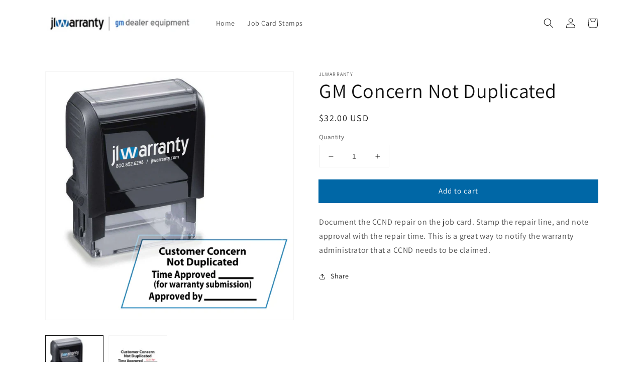

--- FILE ---
content_type: text/html; charset=utf-8
request_url: https://gm.jlwarranty.com/products/gm-concern-not-duplicated-1
body_size: 20294
content:
<!doctype html>
<html class="no-js" lang="en">
  <head>
    <meta charset="utf-8">
    <meta http-equiv="X-UA-Compatible" content="IE=edge">
    <meta name="viewport" content="width=device-width,initial-scale=1">
    <meta name="theme-color" content="">
    <link rel="canonical" href="https://gm.jlwarranty.com/products/gm-concern-not-duplicated-1">
    <link rel="preconnect" href="https://cdn.shopify.com" crossorigin><link rel="icon" type="image/png" href="//gm.jlwarranty.com/cdn/shop/files/W_32x32.png?v=1659619614"><link rel="preconnect" href="https://fonts.shopifycdn.com" crossorigin><title>
      GM Concern Not Duplicated
 &ndash; jlwarranty / GMDE</title>

    
      <meta name="description" content="Document the CCND repair on the job card. Stamp the repair line, and note approval with the repair time. This is a great way to notify the warranty administrator that a CCND needs to be claimed.">
    

    

<meta property="og:site_name" content="jlwarranty / GMDE">
<meta property="og:url" content="https://gm.jlwarranty.com/products/gm-concern-not-duplicated-1">
<meta property="og:title" content="GM Concern Not Duplicated">
<meta property="og:type" content="product">
<meta property="og:description" content="Document the CCND repair on the job card. Stamp the repair line, and note approval with the repair time. This is a great way to notify the warranty administrator that a CCND needs to be claimed."><meta property="og:image" content="http://gm.jlwarranty.com/cdn/shop/products/ccnd-stamp_59dc8d45-594b-4469-a5ce-a9916e6d4933.jpg?v=1661538875">
  <meta property="og:image:secure_url" content="https://gm.jlwarranty.com/cdn/shop/products/ccnd-stamp_59dc8d45-594b-4469-a5ce-a9916e6d4933.jpg?v=1661538875">
  <meta property="og:image:width" content="2048">
  <meta property="og:image:height" content="2048"><meta property="og:price:amount" content="32.00">
  <meta property="og:price:currency" content="USD"><meta name="twitter:card" content="summary_large_image">
<meta name="twitter:title" content="GM Concern Not Duplicated">
<meta name="twitter:description" content="Document the CCND repair on the job card. Stamp the repair line, and note approval with the repair time. This is a great way to notify the warranty administrator that a CCND needs to be claimed.">


    <script src="//gm.jlwarranty.com/cdn/shop/t/2/assets/global.js?v=134895141903428787311656678033" defer="defer"></script>
    <script>window.performance && window.performance.mark && window.performance.mark('shopify.content_for_header.start');</script><meta id="shopify-digital-wallet" name="shopify-digital-wallet" content="/65159266562/digital_wallets/dialog">
<link rel="alternate" type="application/json+oembed" href="https://gm.jlwarranty.com/products/gm-concern-not-duplicated-1.oembed">
<script async="async" src="/checkouts/internal/preloads.js?locale=en-US"></script>
<script id="shopify-features" type="application/json">{"accessToken":"e1238454e70b9dc83dc716ec0928e341","betas":["rich-media-storefront-analytics"],"domain":"gm.jlwarranty.com","predictiveSearch":true,"shopId":65159266562,"locale":"en"}</script>
<script>var Shopify = Shopify || {};
Shopify.shop = "jl-warranty.myshopify.com";
Shopify.locale = "en";
Shopify.currency = {"active":"USD","rate":"1.0"};
Shopify.country = "US";
Shopify.theme = {"name":"JL warranty - v1","id":133813371138,"schema_name":"Dawn","schema_version":"2.5.0","theme_store_id":null,"role":"main"};
Shopify.theme.handle = "null";
Shopify.theme.style = {"id":null,"handle":null};
Shopify.cdnHost = "gm.jlwarranty.com/cdn";
Shopify.routes = Shopify.routes || {};
Shopify.routes.root = "/";</script>
<script type="module">!function(o){(o.Shopify=o.Shopify||{}).modules=!0}(window);</script>
<script>!function(o){function n(){var o=[];function n(){o.push(Array.prototype.slice.apply(arguments))}return n.q=o,n}var t=o.Shopify=o.Shopify||{};t.loadFeatures=n(),t.autoloadFeatures=n()}(window);</script>
<script id="shop-js-analytics" type="application/json">{"pageType":"product"}</script>
<script defer="defer" async type="module" src="//gm.jlwarranty.com/cdn/shopifycloud/shop-js/modules/v2/client.init-shop-cart-sync_BN7fPSNr.en.esm.js"></script>
<script defer="defer" async type="module" src="//gm.jlwarranty.com/cdn/shopifycloud/shop-js/modules/v2/chunk.common_Cbph3Kss.esm.js"></script>
<script defer="defer" async type="module" src="//gm.jlwarranty.com/cdn/shopifycloud/shop-js/modules/v2/chunk.modal_DKumMAJ1.esm.js"></script>
<script type="module">
  await import("//gm.jlwarranty.com/cdn/shopifycloud/shop-js/modules/v2/client.init-shop-cart-sync_BN7fPSNr.en.esm.js");
await import("//gm.jlwarranty.com/cdn/shopifycloud/shop-js/modules/v2/chunk.common_Cbph3Kss.esm.js");
await import("//gm.jlwarranty.com/cdn/shopifycloud/shop-js/modules/v2/chunk.modal_DKumMAJ1.esm.js");

  window.Shopify.SignInWithShop?.initShopCartSync?.({"fedCMEnabled":true,"windoidEnabled":true});

</script>
<script id="__st">var __st={"a":65159266562,"offset":-18000,"reqid":"824dcb5e-51a0-489d-a774-2bbdb47483ba-1769721054","pageurl":"gm.jlwarranty.com\/products\/gm-concern-not-duplicated-1","u":"2faa21333fc1","p":"product","rtyp":"product","rid":7730194940162};</script>
<script>window.ShopifyPaypalV4VisibilityTracking = true;</script>
<script id="captcha-bootstrap">!function(){'use strict';const t='contact',e='account',n='new_comment',o=[[t,t],['blogs',n],['comments',n],[t,'customer']],c=[[e,'customer_login'],[e,'guest_login'],[e,'recover_customer_password'],[e,'create_customer']],r=t=>t.map((([t,e])=>`form[action*='/${t}']:not([data-nocaptcha='true']) input[name='form_type'][value='${e}']`)).join(','),a=t=>()=>t?[...document.querySelectorAll(t)].map((t=>t.form)):[];function s(){const t=[...o],e=r(t);return a(e)}const i='password',u='form_key',d=['recaptcha-v3-token','g-recaptcha-response','h-captcha-response',i],f=()=>{try{return window.sessionStorage}catch{return}},m='__shopify_v',_=t=>t.elements[u];function p(t,e,n=!1){try{const o=window.sessionStorage,c=JSON.parse(o.getItem(e)),{data:r}=function(t){const{data:e,action:n}=t;return t[m]||n?{data:e,action:n}:{data:t,action:n}}(c);for(const[e,n]of Object.entries(r))t.elements[e]&&(t.elements[e].value=n);n&&o.removeItem(e)}catch(o){console.error('form repopulation failed',{error:o})}}const l='form_type',E='cptcha';function T(t){t.dataset[E]=!0}const w=window,h=w.document,L='Shopify',v='ce_forms',y='captcha';let A=!1;((t,e)=>{const n=(g='f06e6c50-85a8-45c8-87d0-21a2b65856fe',I='https://cdn.shopify.com/shopifycloud/storefront-forms-hcaptcha/ce_storefront_forms_captcha_hcaptcha.v1.5.2.iife.js',D={infoText:'Protected by hCaptcha',privacyText:'Privacy',termsText:'Terms'},(t,e,n)=>{const o=w[L][v],c=o.bindForm;if(c)return c(t,g,e,D).then(n);var r;o.q.push([[t,g,e,D],n]),r=I,A||(h.body.append(Object.assign(h.createElement('script'),{id:'captcha-provider',async:!0,src:r})),A=!0)});var g,I,D;w[L]=w[L]||{},w[L][v]=w[L][v]||{},w[L][v].q=[],w[L][y]=w[L][y]||{},w[L][y].protect=function(t,e){n(t,void 0,e),T(t)},Object.freeze(w[L][y]),function(t,e,n,w,h,L){const[v,y,A,g]=function(t,e,n){const i=e?o:[],u=t?c:[],d=[...i,...u],f=r(d),m=r(i),_=r(d.filter((([t,e])=>n.includes(e))));return[a(f),a(m),a(_),s()]}(w,h,L),I=t=>{const e=t.target;return e instanceof HTMLFormElement?e:e&&e.form},D=t=>v().includes(t);t.addEventListener('submit',(t=>{const e=I(t);if(!e)return;const n=D(e)&&!e.dataset.hcaptchaBound&&!e.dataset.recaptchaBound,o=_(e),c=g().includes(e)&&(!o||!o.value);(n||c)&&t.preventDefault(),c&&!n&&(function(t){try{if(!f())return;!function(t){const e=f();if(!e)return;const n=_(t);if(!n)return;const o=n.value;o&&e.removeItem(o)}(t);const e=Array.from(Array(32),(()=>Math.random().toString(36)[2])).join('');!function(t,e){_(t)||t.append(Object.assign(document.createElement('input'),{type:'hidden',name:u})),t.elements[u].value=e}(t,e),function(t,e){const n=f();if(!n)return;const o=[...t.querySelectorAll(`input[type='${i}']`)].map((({name:t})=>t)),c=[...d,...o],r={};for(const[a,s]of new FormData(t).entries())c.includes(a)||(r[a]=s);n.setItem(e,JSON.stringify({[m]:1,action:t.action,data:r}))}(t,e)}catch(e){console.error('failed to persist form',e)}}(e),e.submit())}));const S=(t,e)=>{t&&!t.dataset[E]&&(n(t,e.some((e=>e===t))),T(t))};for(const o of['focusin','change'])t.addEventListener(o,(t=>{const e=I(t);D(e)&&S(e,y())}));const B=e.get('form_key'),M=e.get(l),P=B&&M;t.addEventListener('DOMContentLoaded',(()=>{const t=y();if(P)for(const e of t)e.elements[l].value===M&&p(e,B);[...new Set([...A(),...v().filter((t=>'true'===t.dataset.shopifyCaptcha))])].forEach((e=>S(e,t)))}))}(h,new URLSearchParams(w.location.search),n,t,e,['guest_login'])})(!0,!0)}();</script>
<script integrity="sha256-4kQ18oKyAcykRKYeNunJcIwy7WH5gtpwJnB7kiuLZ1E=" data-source-attribution="shopify.loadfeatures" defer="defer" src="//gm.jlwarranty.com/cdn/shopifycloud/storefront/assets/storefront/load_feature-a0a9edcb.js" crossorigin="anonymous"></script>
<script data-source-attribution="shopify.dynamic_checkout.dynamic.init">var Shopify=Shopify||{};Shopify.PaymentButton=Shopify.PaymentButton||{isStorefrontPortableWallets:!0,init:function(){window.Shopify.PaymentButton.init=function(){};var t=document.createElement("script");t.src="https://gm.jlwarranty.com/cdn/shopifycloud/portable-wallets/latest/portable-wallets.en.js",t.type="module",document.head.appendChild(t)}};
</script>
<script data-source-attribution="shopify.dynamic_checkout.buyer_consent">
  function portableWalletsHideBuyerConsent(e){var t=document.getElementById("shopify-buyer-consent"),n=document.getElementById("shopify-subscription-policy-button");t&&n&&(t.classList.add("hidden"),t.setAttribute("aria-hidden","true"),n.removeEventListener("click",e))}function portableWalletsShowBuyerConsent(e){var t=document.getElementById("shopify-buyer-consent"),n=document.getElementById("shopify-subscription-policy-button");t&&n&&(t.classList.remove("hidden"),t.removeAttribute("aria-hidden"),n.addEventListener("click",e))}window.Shopify?.PaymentButton&&(window.Shopify.PaymentButton.hideBuyerConsent=portableWalletsHideBuyerConsent,window.Shopify.PaymentButton.showBuyerConsent=portableWalletsShowBuyerConsent);
</script>
<script data-source-attribution="shopify.dynamic_checkout.cart.bootstrap">document.addEventListener("DOMContentLoaded",(function(){function t(){return document.querySelector("shopify-accelerated-checkout-cart, shopify-accelerated-checkout")}if(t())Shopify.PaymentButton.init();else{new MutationObserver((function(e,n){t()&&(Shopify.PaymentButton.init(),n.disconnect())})).observe(document.body,{childList:!0,subtree:!0})}}));
</script>
<script id="sections-script" data-sections="main-product,header,footer" defer="defer" src="//gm.jlwarranty.com/cdn/shop/t/2/compiled_assets/scripts.js?v=197"></script>
<script>window.performance && window.performance.mark && window.performance.mark('shopify.content_for_header.end');</script>


    <style data-shopify>
      @font-face {
  font-family: Assistant;
  font-weight: 400;
  font-style: normal;
  font-display: swap;
  src: url("//gm.jlwarranty.com/cdn/fonts/assistant/assistant_n4.9120912a469cad1cc292572851508ca49d12e768.woff2") format("woff2"),
       url("//gm.jlwarranty.com/cdn/fonts/assistant/assistant_n4.6e9875ce64e0fefcd3f4446b7ec9036b3ddd2985.woff") format("woff");
}

      @font-face {
  font-family: Assistant;
  font-weight: 700;
  font-style: normal;
  font-display: swap;
  src: url("//gm.jlwarranty.com/cdn/fonts/assistant/assistant_n7.bf44452348ec8b8efa3aa3068825305886b1c83c.woff2") format("woff2"),
       url("//gm.jlwarranty.com/cdn/fonts/assistant/assistant_n7.0c887fee83f6b3bda822f1150b912c72da0f7b64.woff") format("woff");
}

      
      
      @font-face {
  font-family: Assistant;
  font-weight: 400;
  font-style: normal;
  font-display: swap;
  src: url("//gm.jlwarranty.com/cdn/fonts/assistant/assistant_n4.9120912a469cad1cc292572851508ca49d12e768.woff2") format("woff2"),
       url("//gm.jlwarranty.com/cdn/fonts/assistant/assistant_n4.6e9875ce64e0fefcd3f4446b7ec9036b3ddd2985.woff") format("woff");
}


      :root {
        --font-body-family: Assistant, sans-serif;
        --font-body-style: normal;
        --font-body-weight: 400;

        --font-heading-family: Assistant, sans-serif;
        --font-heading-style: normal;
        --font-heading-weight: 400;

        --font-body-scale: 1.0;
        --font-heading-scale: 1.0;

        --color-base-text: 18, 18, 18;
        --color-base-background-1: 255, 255, 255;
        --color-base-background-2: 243, 243, 243;
        --color-base-solid-button-labels: 255, 255, 255;
        --color-base-outline-button-labels: 18, 18, 18;
        --color-base-accent-1: 0, 103, 166;
        --color-base-accent-2: 0, 158, 255;
        --payment-terms-background-color: #FFFFFF;

        --gradient-base-background-1: #FFFFFF;
        --gradient-base-background-2: #F3F3F3;
        --gradient-base-accent-1: #0067a6;
        --gradient-base-accent-2: #009eff;

        --page-width: 120rem;
        --page-width-margin: 0rem;
      }

      *,
      *::before,
      *::after {
        box-sizing: inherit;
      }

      html {
        box-sizing: border-box;
        font-size: calc(var(--font-body-scale) * 62.5%);
        height: 100%;
      }

      body {
        display: grid;
        grid-template-rows: auto auto 1fr auto;
        grid-template-columns: 100%;
        min-height: 100%;
        margin: 0;
        font-size: 1.5rem;
        letter-spacing: 0.06rem;
        line-height: calc(1 + 0.8 / var(--font-body-scale));
        font-family: var(--font-body-family);
        font-style: var(--font-body-style);
        font-weight: var(--font-body-weight);
      }

      @media screen and (min-width: 750px) {
        body {
          font-size: 1.6rem;
        }
      }
    </style>

    <link href="//gm.jlwarranty.com/cdn/shop/t/2/assets/base.css?v=61123203009668261301660069437" rel="stylesheet" type="text/css" media="all" />
<link rel="preload" as="font" href="//gm.jlwarranty.com/cdn/fonts/assistant/assistant_n4.9120912a469cad1cc292572851508ca49d12e768.woff2" type="font/woff2" crossorigin><link rel="preload" as="font" href="//gm.jlwarranty.com/cdn/fonts/assistant/assistant_n4.9120912a469cad1cc292572851508ca49d12e768.woff2" type="font/woff2" crossorigin><link rel="stylesheet" href="//gm.jlwarranty.com/cdn/shop/t/2/assets/component-predictive-search.css?v=10425135875555615991656678026" media="print" onload="this.media='all'"><script>document.documentElement.className = document.documentElement.className.replace('no-js', 'js');
    if (Shopify.designMode) {
      document.documentElement.classList.add('shopify-design-mode');
    }
    </script>
    <script src="https://cdnjs.cloudflare.com/ajax/libs/jquery/3.2.1/jquery.min.js"></script>
  <link href="https://monorail-edge.shopifysvc.com" rel="dns-prefetch">
<script>(function(){if ("sendBeacon" in navigator && "performance" in window) {try {var session_token_from_headers = performance.getEntriesByType('navigation')[0].serverTiming.find(x => x.name == '_s').description;} catch {var session_token_from_headers = undefined;}var session_cookie_matches = document.cookie.match(/_shopify_s=([^;]*)/);var session_token_from_cookie = session_cookie_matches && session_cookie_matches.length === 2 ? session_cookie_matches[1] : "";var session_token = session_token_from_headers || session_token_from_cookie || "";function handle_abandonment_event(e) {var entries = performance.getEntries().filter(function(entry) {return /monorail-edge.shopifysvc.com/.test(entry.name);});if (!window.abandonment_tracked && entries.length === 0) {window.abandonment_tracked = true;var currentMs = Date.now();var navigation_start = performance.timing.navigationStart;var payload = {shop_id: 65159266562,url: window.location.href,navigation_start,duration: currentMs - navigation_start,session_token,page_type: "product"};window.navigator.sendBeacon("https://monorail-edge.shopifysvc.com/v1/produce", JSON.stringify({schema_id: "online_store_buyer_site_abandonment/1.1",payload: payload,metadata: {event_created_at_ms: currentMs,event_sent_at_ms: currentMs}}));}}window.addEventListener('pagehide', handle_abandonment_event);}}());</script>
<script id="web-pixels-manager-setup">(function e(e,d,r,n,o){if(void 0===o&&(o={}),!Boolean(null===(a=null===(i=window.Shopify)||void 0===i?void 0:i.analytics)||void 0===a?void 0:a.replayQueue)){var i,a;window.Shopify=window.Shopify||{};var t=window.Shopify;t.analytics=t.analytics||{};var s=t.analytics;s.replayQueue=[],s.publish=function(e,d,r){return s.replayQueue.push([e,d,r]),!0};try{self.performance.mark("wpm:start")}catch(e){}var l=function(){var e={modern:/Edge?\/(1{2}[4-9]|1[2-9]\d|[2-9]\d{2}|\d{4,})\.\d+(\.\d+|)|Firefox\/(1{2}[4-9]|1[2-9]\d|[2-9]\d{2}|\d{4,})\.\d+(\.\d+|)|Chrom(ium|e)\/(9{2}|\d{3,})\.\d+(\.\d+|)|(Maci|X1{2}).+ Version\/(15\.\d+|(1[6-9]|[2-9]\d|\d{3,})\.\d+)([,.]\d+|)( \(\w+\)|)( Mobile\/\w+|) Safari\/|Chrome.+OPR\/(9{2}|\d{3,})\.\d+\.\d+|(CPU[ +]OS|iPhone[ +]OS|CPU[ +]iPhone|CPU IPhone OS|CPU iPad OS)[ +]+(15[._]\d+|(1[6-9]|[2-9]\d|\d{3,})[._]\d+)([._]\d+|)|Android:?[ /-](13[3-9]|1[4-9]\d|[2-9]\d{2}|\d{4,})(\.\d+|)(\.\d+|)|Android.+Firefox\/(13[5-9]|1[4-9]\d|[2-9]\d{2}|\d{4,})\.\d+(\.\d+|)|Android.+Chrom(ium|e)\/(13[3-9]|1[4-9]\d|[2-9]\d{2}|\d{4,})\.\d+(\.\d+|)|SamsungBrowser\/([2-9]\d|\d{3,})\.\d+/,legacy:/Edge?\/(1[6-9]|[2-9]\d|\d{3,})\.\d+(\.\d+|)|Firefox\/(5[4-9]|[6-9]\d|\d{3,})\.\d+(\.\d+|)|Chrom(ium|e)\/(5[1-9]|[6-9]\d|\d{3,})\.\d+(\.\d+|)([\d.]+$|.*Safari\/(?![\d.]+ Edge\/[\d.]+$))|(Maci|X1{2}).+ Version\/(10\.\d+|(1[1-9]|[2-9]\d|\d{3,})\.\d+)([,.]\d+|)( \(\w+\)|)( Mobile\/\w+|) Safari\/|Chrome.+OPR\/(3[89]|[4-9]\d|\d{3,})\.\d+\.\d+|(CPU[ +]OS|iPhone[ +]OS|CPU[ +]iPhone|CPU IPhone OS|CPU iPad OS)[ +]+(10[._]\d+|(1[1-9]|[2-9]\d|\d{3,})[._]\d+)([._]\d+|)|Android:?[ /-](13[3-9]|1[4-9]\d|[2-9]\d{2}|\d{4,})(\.\d+|)(\.\d+|)|Mobile Safari.+OPR\/([89]\d|\d{3,})\.\d+\.\d+|Android.+Firefox\/(13[5-9]|1[4-9]\d|[2-9]\d{2}|\d{4,})\.\d+(\.\d+|)|Android.+Chrom(ium|e)\/(13[3-9]|1[4-9]\d|[2-9]\d{2}|\d{4,})\.\d+(\.\d+|)|Android.+(UC? ?Browser|UCWEB|U3)[ /]?(15\.([5-9]|\d{2,})|(1[6-9]|[2-9]\d|\d{3,})\.\d+)\.\d+|SamsungBrowser\/(5\.\d+|([6-9]|\d{2,})\.\d+)|Android.+MQ{2}Browser\/(14(\.(9|\d{2,})|)|(1[5-9]|[2-9]\d|\d{3,})(\.\d+|))(\.\d+|)|K[Aa][Ii]OS\/(3\.\d+|([4-9]|\d{2,})\.\d+)(\.\d+|)/},d=e.modern,r=e.legacy,n=navigator.userAgent;return n.match(d)?"modern":n.match(r)?"legacy":"unknown"}(),u="modern"===l?"modern":"legacy",c=(null!=n?n:{modern:"",legacy:""})[u],f=function(e){return[e.baseUrl,"/wpm","/b",e.hashVersion,"modern"===e.buildTarget?"m":"l",".js"].join("")}({baseUrl:d,hashVersion:r,buildTarget:u}),m=function(e){var d=e.version,r=e.bundleTarget,n=e.surface,o=e.pageUrl,i=e.monorailEndpoint;return{emit:function(e){var a=e.status,t=e.errorMsg,s=(new Date).getTime(),l=JSON.stringify({metadata:{event_sent_at_ms:s},events:[{schema_id:"web_pixels_manager_load/3.1",payload:{version:d,bundle_target:r,page_url:o,status:a,surface:n,error_msg:t},metadata:{event_created_at_ms:s}}]});if(!i)return console&&console.warn&&console.warn("[Web Pixels Manager] No Monorail endpoint provided, skipping logging."),!1;try{return self.navigator.sendBeacon.bind(self.navigator)(i,l)}catch(e){}var u=new XMLHttpRequest;try{return u.open("POST",i,!0),u.setRequestHeader("Content-Type","text/plain"),u.send(l),!0}catch(e){return console&&console.warn&&console.warn("[Web Pixels Manager] Got an unhandled error while logging to Monorail."),!1}}}}({version:r,bundleTarget:l,surface:e.surface,pageUrl:self.location.href,monorailEndpoint:e.monorailEndpoint});try{o.browserTarget=l,function(e){var d=e.src,r=e.async,n=void 0===r||r,o=e.onload,i=e.onerror,a=e.sri,t=e.scriptDataAttributes,s=void 0===t?{}:t,l=document.createElement("script"),u=document.querySelector("head"),c=document.querySelector("body");if(l.async=n,l.src=d,a&&(l.integrity=a,l.crossOrigin="anonymous"),s)for(var f in s)if(Object.prototype.hasOwnProperty.call(s,f))try{l.dataset[f]=s[f]}catch(e){}if(o&&l.addEventListener("load",o),i&&l.addEventListener("error",i),u)u.appendChild(l);else{if(!c)throw new Error("Did not find a head or body element to append the script");c.appendChild(l)}}({src:f,async:!0,onload:function(){if(!function(){var e,d;return Boolean(null===(d=null===(e=window.Shopify)||void 0===e?void 0:e.analytics)||void 0===d?void 0:d.initialized)}()){var d=window.webPixelsManager.init(e)||void 0;if(d){var r=window.Shopify.analytics;r.replayQueue.forEach((function(e){var r=e[0],n=e[1],o=e[2];d.publishCustomEvent(r,n,o)})),r.replayQueue=[],r.publish=d.publishCustomEvent,r.visitor=d.visitor,r.initialized=!0}}},onerror:function(){return m.emit({status:"failed",errorMsg:"".concat(f," has failed to load")})},sri:function(e){var d=/^sha384-[A-Za-z0-9+/=]+$/;return"string"==typeof e&&d.test(e)}(c)?c:"",scriptDataAttributes:o}),m.emit({status:"loading"})}catch(e){m.emit({status:"failed",errorMsg:(null==e?void 0:e.message)||"Unknown error"})}}})({shopId: 65159266562,storefrontBaseUrl: "https://gm.jlwarranty.com",extensionsBaseUrl: "https://extensions.shopifycdn.com/cdn/shopifycloud/web-pixels-manager",monorailEndpoint: "https://monorail-edge.shopifysvc.com/unstable/produce_batch",surface: "storefront-renderer",enabledBetaFlags: ["2dca8a86"],webPixelsConfigList: [{"id":"84345090","eventPayloadVersion":"v1","runtimeContext":"LAX","scriptVersion":"1","type":"CUSTOM","privacyPurposes":["ANALYTICS"],"name":"Google Analytics tag (migrated)"},{"id":"shopify-app-pixel","configuration":"{}","eventPayloadVersion":"v1","runtimeContext":"STRICT","scriptVersion":"0450","apiClientId":"shopify-pixel","type":"APP","privacyPurposes":["ANALYTICS","MARKETING"]},{"id":"shopify-custom-pixel","eventPayloadVersion":"v1","runtimeContext":"LAX","scriptVersion":"0450","apiClientId":"shopify-pixel","type":"CUSTOM","privacyPurposes":["ANALYTICS","MARKETING"]}],isMerchantRequest: false,initData: {"shop":{"name":"jlwarranty \/ GMDE","paymentSettings":{"currencyCode":"USD"},"myshopifyDomain":"jl-warranty.myshopify.com","countryCode":"US","storefrontUrl":"https:\/\/gm.jlwarranty.com"},"customer":null,"cart":null,"checkout":null,"productVariants":[{"price":{"amount":32.0,"currencyCode":"USD"},"product":{"title":"GM Concern Not Duplicated","vendor":"jlwarranty","id":"7730194940162","untranslatedTitle":"GM Concern Not Duplicated","url":"\/products\/gm-concern-not-duplicated-1","type":""},"id":"42953112846594","image":{"src":"\/\/gm.jlwarranty.com\/cdn\/shop\/products\/ccnd-stamp_59dc8d45-594b-4469-a5ce-a9916e6d4933.jpg?v=1661538875"},"sku":"106-Stamp-CND","title":"Default Title","untranslatedTitle":"Default Title"}],"purchasingCompany":null},},"https://gm.jlwarranty.com/cdn","1d2a099fw23dfb22ep557258f5m7a2edbae",{"modern":"","legacy":""},{"shopId":"65159266562","storefrontBaseUrl":"https:\/\/gm.jlwarranty.com","extensionBaseUrl":"https:\/\/extensions.shopifycdn.com\/cdn\/shopifycloud\/web-pixels-manager","surface":"storefront-renderer","enabledBetaFlags":"[\"2dca8a86\"]","isMerchantRequest":"false","hashVersion":"1d2a099fw23dfb22ep557258f5m7a2edbae","publish":"custom","events":"[[\"page_viewed\",{}],[\"product_viewed\",{\"productVariant\":{\"price\":{\"amount\":32.0,\"currencyCode\":\"USD\"},\"product\":{\"title\":\"GM Concern Not Duplicated\",\"vendor\":\"jlwarranty\",\"id\":\"7730194940162\",\"untranslatedTitle\":\"GM Concern Not Duplicated\",\"url\":\"\/products\/gm-concern-not-duplicated-1\",\"type\":\"\"},\"id\":\"42953112846594\",\"image\":{\"src\":\"\/\/gm.jlwarranty.com\/cdn\/shop\/products\/ccnd-stamp_59dc8d45-594b-4469-a5ce-a9916e6d4933.jpg?v=1661538875\"},\"sku\":\"106-Stamp-CND\",\"title\":\"Default Title\",\"untranslatedTitle\":\"Default Title\"}}]]"});</script><script>
  window.ShopifyAnalytics = window.ShopifyAnalytics || {};
  window.ShopifyAnalytics.meta = window.ShopifyAnalytics.meta || {};
  window.ShopifyAnalytics.meta.currency = 'USD';
  var meta = {"product":{"id":7730194940162,"gid":"gid:\/\/shopify\/Product\/7730194940162","vendor":"jlwarranty","type":"","handle":"gm-concern-not-duplicated-1","variants":[{"id":42953112846594,"price":3200,"name":"GM Concern Not Duplicated","public_title":null,"sku":"106-Stamp-CND"}],"remote":false},"page":{"pageType":"product","resourceType":"product","resourceId":7730194940162,"requestId":"824dcb5e-51a0-489d-a774-2bbdb47483ba-1769721054"}};
  for (var attr in meta) {
    window.ShopifyAnalytics.meta[attr] = meta[attr];
  }
</script>
<script class="analytics">
  (function () {
    var customDocumentWrite = function(content) {
      var jquery = null;

      if (window.jQuery) {
        jquery = window.jQuery;
      } else if (window.Checkout && window.Checkout.$) {
        jquery = window.Checkout.$;
      }

      if (jquery) {
        jquery('body').append(content);
      }
    };

    var hasLoggedConversion = function(token) {
      if (token) {
        return document.cookie.indexOf('loggedConversion=' + token) !== -1;
      }
      return false;
    }

    var setCookieIfConversion = function(token) {
      if (token) {
        var twoMonthsFromNow = new Date(Date.now());
        twoMonthsFromNow.setMonth(twoMonthsFromNow.getMonth() + 2);

        document.cookie = 'loggedConversion=' + token + '; expires=' + twoMonthsFromNow;
      }
    }

    var trekkie = window.ShopifyAnalytics.lib = window.trekkie = window.trekkie || [];
    if (trekkie.integrations) {
      return;
    }
    trekkie.methods = [
      'identify',
      'page',
      'ready',
      'track',
      'trackForm',
      'trackLink'
    ];
    trekkie.factory = function(method) {
      return function() {
        var args = Array.prototype.slice.call(arguments);
        args.unshift(method);
        trekkie.push(args);
        return trekkie;
      };
    };
    for (var i = 0; i < trekkie.methods.length; i++) {
      var key = trekkie.methods[i];
      trekkie[key] = trekkie.factory(key);
    }
    trekkie.load = function(config) {
      trekkie.config = config || {};
      trekkie.config.initialDocumentCookie = document.cookie;
      var first = document.getElementsByTagName('script')[0];
      var script = document.createElement('script');
      script.type = 'text/javascript';
      script.onerror = function(e) {
        var scriptFallback = document.createElement('script');
        scriptFallback.type = 'text/javascript';
        scriptFallback.onerror = function(error) {
                var Monorail = {
      produce: function produce(monorailDomain, schemaId, payload) {
        var currentMs = new Date().getTime();
        var event = {
          schema_id: schemaId,
          payload: payload,
          metadata: {
            event_created_at_ms: currentMs,
            event_sent_at_ms: currentMs
          }
        };
        return Monorail.sendRequest("https://" + monorailDomain + "/v1/produce", JSON.stringify(event));
      },
      sendRequest: function sendRequest(endpointUrl, payload) {
        // Try the sendBeacon API
        if (window && window.navigator && typeof window.navigator.sendBeacon === 'function' && typeof window.Blob === 'function' && !Monorail.isIos12()) {
          var blobData = new window.Blob([payload], {
            type: 'text/plain'
          });

          if (window.navigator.sendBeacon(endpointUrl, blobData)) {
            return true;
          } // sendBeacon was not successful

        } // XHR beacon

        var xhr = new XMLHttpRequest();

        try {
          xhr.open('POST', endpointUrl);
          xhr.setRequestHeader('Content-Type', 'text/plain');
          xhr.send(payload);
        } catch (e) {
          console.log(e);
        }

        return false;
      },
      isIos12: function isIos12() {
        return window.navigator.userAgent.lastIndexOf('iPhone; CPU iPhone OS 12_') !== -1 || window.navigator.userAgent.lastIndexOf('iPad; CPU OS 12_') !== -1;
      }
    };
    Monorail.produce('monorail-edge.shopifysvc.com',
      'trekkie_storefront_load_errors/1.1',
      {shop_id: 65159266562,
      theme_id: 133813371138,
      app_name: "storefront",
      context_url: window.location.href,
      source_url: "//gm.jlwarranty.com/cdn/s/trekkie.storefront.a804e9514e4efded663580eddd6991fcc12b5451.min.js"});

        };
        scriptFallback.async = true;
        scriptFallback.src = '//gm.jlwarranty.com/cdn/s/trekkie.storefront.a804e9514e4efded663580eddd6991fcc12b5451.min.js';
        first.parentNode.insertBefore(scriptFallback, first);
      };
      script.async = true;
      script.src = '//gm.jlwarranty.com/cdn/s/trekkie.storefront.a804e9514e4efded663580eddd6991fcc12b5451.min.js';
      first.parentNode.insertBefore(script, first);
    };
    trekkie.load(
      {"Trekkie":{"appName":"storefront","development":false,"defaultAttributes":{"shopId":65159266562,"isMerchantRequest":null,"themeId":133813371138,"themeCityHash":"6630888838626757295","contentLanguage":"en","currency":"USD","eventMetadataId":"2dd5cbf0-9883-40f6-93ae-b457473a2be8"},"isServerSideCookieWritingEnabled":true,"monorailRegion":"shop_domain","enabledBetaFlags":["65f19447","b5387b81"]},"Session Attribution":{},"S2S":{"facebookCapiEnabled":false,"source":"trekkie-storefront-renderer","apiClientId":580111}}
    );

    var loaded = false;
    trekkie.ready(function() {
      if (loaded) return;
      loaded = true;

      window.ShopifyAnalytics.lib = window.trekkie;

      var originalDocumentWrite = document.write;
      document.write = customDocumentWrite;
      try { window.ShopifyAnalytics.merchantGoogleAnalytics.call(this); } catch(error) {};
      document.write = originalDocumentWrite;

      window.ShopifyAnalytics.lib.page(null,{"pageType":"product","resourceType":"product","resourceId":7730194940162,"requestId":"824dcb5e-51a0-489d-a774-2bbdb47483ba-1769721054","shopifyEmitted":true});

      var match = window.location.pathname.match(/checkouts\/(.+)\/(thank_you|post_purchase)/)
      var token = match? match[1]: undefined;
      if (!hasLoggedConversion(token)) {
        setCookieIfConversion(token);
        window.ShopifyAnalytics.lib.track("Viewed Product",{"currency":"USD","variantId":42953112846594,"productId":7730194940162,"productGid":"gid:\/\/shopify\/Product\/7730194940162","name":"GM Concern Not Duplicated","price":"32.00","sku":"106-Stamp-CND","brand":"jlwarranty","variant":null,"category":"","nonInteraction":true,"remote":false},undefined,undefined,{"shopifyEmitted":true});
      window.ShopifyAnalytics.lib.track("monorail:\/\/trekkie_storefront_viewed_product\/1.1",{"currency":"USD","variantId":42953112846594,"productId":7730194940162,"productGid":"gid:\/\/shopify\/Product\/7730194940162","name":"GM Concern Not Duplicated","price":"32.00","sku":"106-Stamp-CND","brand":"jlwarranty","variant":null,"category":"","nonInteraction":true,"remote":false,"referer":"https:\/\/gm.jlwarranty.com\/products\/gm-concern-not-duplicated-1"});
      }
    });


        var eventsListenerScript = document.createElement('script');
        eventsListenerScript.async = true;
        eventsListenerScript.src = "//gm.jlwarranty.com/cdn/shopifycloud/storefront/assets/shop_events_listener-3da45d37.js";
        document.getElementsByTagName('head')[0].appendChild(eventsListenerScript);

})();</script>
  <script>
  if (!window.ga || (window.ga && typeof window.ga !== 'function')) {
    window.ga = function ga() {
      (window.ga.q = window.ga.q || []).push(arguments);
      if (window.Shopify && window.Shopify.analytics && typeof window.Shopify.analytics.publish === 'function') {
        window.Shopify.analytics.publish("ga_stub_called", {}, {sendTo: "google_osp_migration"});
      }
      console.error("Shopify's Google Analytics stub called with:", Array.from(arguments), "\nSee https://help.shopify.com/manual/promoting-marketing/pixels/pixel-migration#google for more information.");
    };
    if (window.Shopify && window.Shopify.analytics && typeof window.Shopify.analytics.publish === 'function') {
      window.Shopify.analytics.publish("ga_stub_initialized", {}, {sendTo: "google_osp_migration"});
    }
  }
</script>
<script
  defer
  src="https://gm.jlwarranty.com/cdn/shopifycloud/perf-kit/shopify-perf-kit-3.1.0.min.js"
  data-application="storefront-renderer"
  data-shop-id="65159266562"
  data-render-region="gcp-us-central1"
  data-page-type="product"
  data-theme-instance-id="133813371138"
  data-theme-name="Dawn"
  data-theme-version="2.5.0"
  data-monorail-region="shop_domain"
  data-resource-timing-sampling-rate="10"
  data-shs="true"
  data-shs-beacon="true"
  data-shs-export-with-fetch="true"
  data-shs-logs-sample-rate="1"
  data-shs-beacon-endpoint="https://gm.jlwarranty.com/api/collect"
></script>
</head>

  <body class="gradient">
    <a class="skip-to-content-link button visually-hidden" href="#MainContent">
      Skip to content
    </a>

    <div id="shopify-section-announcement-bar" class="shopify-section">
</div>
    <div id="shopify-section-header" class="shopify-section"><link rel="stylesheet" href="//gm.jlwarranty.com/cdn/shop/t/2/assets/component-list-menu.css?v=161614383810958508431656678022" media="print" onload="this.media='all'">
<link rel="stylesheet" href="//gm.jlwarranty.com/cdn/shop/t/2/assets/component-search.css?v=128662198121899399791656678028" media="print" onload="this.media='all'">
<link rel="stylesheet" href="//gm.jlwarranty.com/cdn/shop/t/2/assets/component-menu-drawer.css?v=25441607779389632351656678024" media="print" onload="this.media='all'">
<link rel="stylesheet" href="//gm.jlwarranty.com/cdn/shop/t/2/assets/component-cart-notification.css?v=34257880478845931721656678019" media="print" onload="this.media='all'">
<link rel="stylesheet" href="//gm.jlwarranty.com/cdn/shop/t/2/assets/component-cart-items.css?v=157471800145148034221656678019" media="print" onload="this.media='all'"><link rel="stylesheet" href="//gm.jlwarranty.com/cdn/shop/t/2/assets/component-price.css?v=5328827735059554991656678026" media="print" onload="this.media='all'">
  <link rel="stylesheet" href="//gm.jlwarranty.com/cdn/shop/t/2/assets/component-loading-overlay.css?v=167310470843593579841656678023" media="print" onload="this.media='all'"><noscript><link href="//gm.jlwarranty.com/cdn/shop/t/2/assets/component-list-menu.css?v=161614383810958508431656678022" rel="stylesheet" type="text/css" media="all" /></noscript>
<noscript><link href="//gm.jlwarranty.com/cdn/shop/t/2/assets/component-search.css?v=128662198121899399791656678028" rel="stylesheet" type="text/css" media="all" /></noscript>
<noscript><link href="//gm.jlwarranty.com/cdn/shop/t/2/assets/component-menu-drawer.css?v=25441607779389632351656678024" rel="stylesheet" type="text/css" media="all" /></noscript>
<noscript><link href="//gm.jlwarranty.com/cdn/shop/t/2/assets/component-cart-notification.css?v=34257880478845931721656678019" rel="stylesheet" type="text/css" media="all" /></noscript>
<noscript><link href="//gm.jlwarranty.com/cdn/shop/t/2/assets/component-cart-items.css?v=157471800145148034221656678019" rel="stylesheet" type="text/css" media="all" /></noscript>

<style>
  header-drawer {
    justify-self: start;
    margin-left: -1.2rem;
  }

  @media screen and (min-width: 990px) {
    header-drawer {
      display: none;
    }
  }

  .menu-drawer-container {
    display: flex;
  }

  .list-menu {
    list-style: none;
    padding: 0;
    margin: 0;
  }

  .list-menu--inline {
    display: inline-flex;
    flex-wrap: wrap;
  }

  summary.list-menu__item {
    padding-right: 2.7rem;
  }

  .list-menu__item {
    display: flex;
    align-items: center;
    line-height: calc(1 + 0.3 / var(--font-body-scale));
  }

  .list-menu__item--link {
    text-decoration: none;
    padding-bottom: 1rem;
    padding-top: 1rem;
    line-height: calc(1 + 0.8 / var(--font-body-scale));
  }

  @media screen and (min-width: 750px) {
    .list-menu__item--link {
      padding-bottom: 0.5rem;
      padding-top: 0.5rem;
    }
  }
</style>

<script src="//gm.jlwarranty.com/cdn/shop/t/2/assets/details-disclosure.js?v=118626640824924522881656678031" defer="defer"></script>
<script src="//gm.jlwarranty.com/cdn/shop/t/2/assets/details-modal.js?v=4511761896672669691656678031" defer="defer"></script>
<script src="//gm.jlwarranty.com/cdn/shop/t/2/assets/cart-notification.js?v=18770815536247936311656678016" defer="defer"></script>

<svg xmlns="http://www.w3.org/2000/svg" class="hidden">
  <symbol id="icon-search" viewbox="0 0 18 19" fill="none">
    <path fill-rule="evenodd" clip-rule="evenodd" d="M11.03 11.68A5.784 5.784 0 112.85 3.5a5.784 5.784 0 018.18 8.18zm.26 1.12a6.78 6.78 0 11.72-.7l5.4 5.4a.5.5 0 11-.71.7l-5.41-5.4z" fill="currentColor"/>
  </symbol>

  <symbol id="icon-close" class="icon icon-close" fill="none" viewBox="0 0 18 17">
    <path d="M.865 15.978a.5.5 0 00.707.707l7.433-7.431 7.579 7.282a.501.501 0 00.846-.37.5.5 0 00-.153-.351L9.712 8.546l7.417-7.416a.5.5 0 10-.707-.708L8.991 7.853 1.413.573a.5.5 0 10-.693.72l7.563 7.268-7.418 7.417z" fill="currentColor">
  </symbol>
</svg>
<sticky-header class="header-wrapper color-background-1 gradient header-wrapper--border-bottom">
  <header class="header header--middle-left page-width header--has-menu"><header-drawer data-breakpoint="tablet">
        <details id="Details-menu-drawer-container" class="menu-drawer-container">
          <summary class="header__icon header__icon--menu header__icon--summary link focus-inset" aria-label="Menu">
            <span>
              <svg xmlns="http://www.w3.org/2000/svg" aria-hidden="true" focusable="false" role="presentation" class="icon icon-hamburger" fill="none" viewBox="0 0 18 16">
  <path d="M1 .5a.5.5 0 100 1h15.71a.5.5 0 000-1H1zM.5 8a.5.5 0 01.5-.5h15.71a.5.5 0 010 1H1A.5.5 0 01.5 8zm0 7a.5.5 0 01.5-.5h15.71a.5.5 0 010 1H1a.5.5 0 01-.5-.5z" fill="currentColor">
</svg>

              <svg xmlns="http://www.w3.org/2000/svg" aria-hidden="true" focusable="false" role="presentation" class="icon icon-close" fill="none" viewBox="0 0 18 17">
  <path d="M.865 15.978a.5.5 0 00.707.707l7.433-7.431 7.579 7.282a.501.501 0 00.846-.37.5.5 0 00-.153-.351L9.712 8.546l7.417-7.416a.5.5 0 10-.707-.708L8.991 7.853 1.413.573a.5.5 0 10-.693.72l7.563 7.268-7.418 7.417z" fill="currentColor">
</svg>

            </span>
          </summary>
          <div id="menu-drawer" class="menu-drawer motion-reduce" tabindex="-1">
            <div class="menu-drawer__inner-container">
              <div class="menu-drawer__navigation-container">
                <nav class="menu-drawer__navigation">
                  <ul class="menu-drawer__menu list-menu" role="list"><li><a href="/" class="menu-drawer__menu-item list-menu__item link link--text focus-inset">
                            Home
                          </a></li><li><a href="/collections/warranty-stamp-reminders" class="menu-drawer__menu-item list-menu__item link link--text focus-inset">
                            Job Card Stamps
                          </a></li></ul>
                </nav>
                <div class="menu-drawer__utility-links"><a href="https://shopify.com/65159266562/account?locale=en&region_country=US" class="menu-drawer__account link focus-inset h5">
                      <svg xmlns="http://www.w3.org/2000/svg" aria-hidden="true" focusable="false" role="presentation" class="icon icon-account" fill="none" viewBox="0 0 18 19">
  <path fill-rule="evenodd" clip-rule="evenodd" d="M6 4.5a3 3 0 116 0 3 3 0 01-6 0zm3-4a4 4 0 100 8 4 4 0 000-8zm5.58 12.15c1.12.82 1.83 2.24 1.91 4.85H1.51c.08-2.6.79-4.03 1.9-4.85C4.66 11.75 6.5 11.5 9 11.5s4.35.26 5.58 1.15zM9 10.5c-2.5 0-4.65.24-6.17 1.35C1.27 12.98.5 14.93.5 18v.5h17V18c0-3.07-.77-5.02-2.33-6.15-1.52-1.1-3.67-1.35-6.17-1.35z" fill="currentColor">
</svg>

Log in</a><ul class="list list-social list-unstyled" role="list"></ul>
                </div>
              </div>
            </div>
          </div>
        </details>
      </header-drawer><a href="/" class="header__heading-link link link--text focus-inset"><img srcset="//gm.jlwarranty.com/cdn/shop/files/jlw-gmde_250x.jpg?v=1659727160 1x, //gm.jlwarranty.com/cdn/shop/files/jlw-gmde_250x@2x.jpg?v=1659727160 2x"
              src="//gm.jlwarranty.com/cdn/shop/files/jlw-gmde_250x.jpg?v=1659727160"
              loading="lazy"
              class="header__heading-logo"
              width="400"
              height="48"
              alt="jlwarranty / GMDE"
            ></a><nav class="header__inline-menu">
        <ul class="list-menu list-menu--inline" role="list"><li><a href="/" class="header__menu-item header__menu-item list-menu__item link link--text focus-inset">
                  <span>Home</span>
                </a></li><li><a href="/collections/warranty-stamp-reminders" class="header__menu-item header__menu-item list-menu__item link link--text focus-inset">
                  <span>Job Card Stamps</span>
                </a></li></ul>
      </nav><div class="header__icons">
      <details-modal class="header__search">
        <details>
          <summary class="header__icon header__icon--search header__icon--summary link focus-inset modal__toggle" aria-haspopup="dialog" aria-label="Search">
            <span>
              <svg class="modal__toggle-open icon icon-search" aria-hidden="true" focusable="false" role="presentation">
                <use href="#icon-search">
              </svg>
              <svg class="modal__toggle-close icon icon-close" aria-hidden="true" focusable="false" role="presentation">
                <use href="#icon-close">
              </svg>
            </span>
          </summary>
          <div class="search-modal modal__content" role="dialog" aria-modal="true" aria-label="Search">
            <div class="modal-overlay"></div>
            <div class="search-modal__content" tabindex="-1"><predictive-search class="search-modal__form" data-loading-text="Loading..."><form action="/search" method="get" role="search" class="search search-modal__form">
                  <div class="field">
                    <input class="search__input field__input"
                      id="Search-In-Modal"
                      type="search"
                      name="q"
                      value=""
                      placeholder="Search"role="combobox"
                        aria-expanded="false"
                        aria-owns="predictive-search-results-list"
                        aria-controls="predictive-search-results-list"
                        aria-haspopup="listbox"
                        aria-autocomplete="list"
                        autocorrect="off"
                        autocomplete="off"
                        autocapitalize="off"
                        spellcheck="false">
                    <label class="field__label" for="Search-In-Modal">Search</label>
                    <input type="hidden" name="options[prefix]" value="last">
                    <button class="search__button field__button" aria-label="Search">
                      <svg class="icon icon-search" aria-hidden="true" focusable="false" role="presentation">
                        <use href="#icon-search">
                      </svg>
                    </button>
                  </div><div class="predictive-search predictive-search--header" tabindex="-1" data-predictive-search>
                      <div class="predictive-search__loading-state">
                        <svg aria-hidden="true" focusable="false" role="presentation" class="spinner" viewBox="0 0 66 66" xmlns="http://www.w3.org/2000/svg">
                          <circle class="path" fill="none" stroke-width="6" cx="33" cy="33" r="30"></circle>
                        </svg>
                      </div>
                    </div>

                    <span class="predictive-search-status visually-hidden" role="status" aria-hidden="true"></span></form></predictive-search><button type="button" class="search-modal__close-button modal__close-button link link--text focus-inset" aria-label="Close">
                <svg class="icon icon-close" aria-hidden="true" focusable="false" role="presentation">
                  <use href="#icon-close">
                </svg>
              </button>
            </div>
          </div>
        </details>
      </details-modal><a href="https://shopify.com/65159266562/account?locale=en&region_country=US" class="header__icon header__icon--account link focus-inset small-hide">
          <svg xmlns="http://www.w3.org/2000/svg" aria-hidden="true" focusable="false" role="presentation" class="icon icon-account" fill="none" viewBox="0 0 18 19">
  <path fill-rule="evenodd" clip-rule="evenodd" d="M6 4.5a3 3 0 116 0 3 3 0 01-6 0zm3-4a4 4 0 100 8 4 4 0 000-8zm5.58 12.15c1.12.82 1.83 2.24 1.91 4.85H1.51c.08-2.6.79-4.03 1.9-4.85C4.66 11.75 6.5 11.5 9 11.5s4.35.26 5.58 1.15zM9 10.5c-2.5 0-4.65.24-6.17 1.35C1.27 12.98.5 14.93.5 18v.5h17V18c0-3.07-.77-5.02-2.33-6.15-1.52-1.1-3.67-1.35-6.17-1.35z" fill="currentColor">
</svg>

          <span class="visually-hidden">Log in</span>
        </a><a href="/cart" class="header__icon header__icon--cart link focus-inset" id="cart-icon-bubble"><svg class="icon icon-cart-empty" aria-hidden="true" focusable="false" role="presentation" xmlns="http://www.w3.org/2000/svg" viewBox="0 0 40 40" fill="none">
  <path d="m15.75 11.8h-3.16l-.77 11.6a5 5 0 0 0 4.99 5.34h7.38a5 5 0 0 0 4.99-5.33l-.78-11.61zm0 1h-2.22l-.71 10.67a4 4 0 0 0 3.99 4.27h7.38a4 4 0 0 0 4-4.27l-.72-10.67h-2.22v.63a4.75 4.75 0 1 1 -9.5 0zm8.5 0h-7.5v.63a3.75 3.75 0 1 0 7.5 0z" fill="currentColor" fill-rule="evenodd"/>
</svg>
<span class="visually-hidden">Cart</span></a>
    </div>
  </header>
</sticky-header>

<cart-notification>
  <div class="cart-notification-wrapper page-width color-background-1">
    <div id="cart-notification" class="cart-notification focus-inset" aria-modal="true" aria-label="Item added to your cart" role="dialog" tabindex="-1">
      <div class="cart-notification__header">
        <h2 class="cart-notification__heading caption-large text-body"><svg class="icon icon-checkmark color-foreground-text" aria-hidden="true" focusable="false" xmlns="http://www.w3.org/2000/svg" viewBox="0 0 12 9" fill="none">
  <path fill-rule="evenodd" clip-rule="evenodd" d="M11.35.643a.5.5 0 01.006.707l-6.77 6.886a.5.5 0 01-.719-.006L.638 4.845a.5.5 0 11.724-.69l2.872 3.011 6.41-6.517a.5.5 0 01.707-.006h-.001z" fill="currentColor"/>
</svg>
Item added to your cart</h2>
        <button type="button" class="cart-notification__close modal__close-button link link--text focus-inset" aria-label="Close">
          <svg class="icon icon-close" aria-hidden="true" focusable="false"><use href="#icon-close"></svg>
        </button>
      </div>
      <div id="cart-notification-product" class="cart-notification-product"></div>
      <div class="cart-notification__links">
        <a href="/cart" id="cart-notification-button" class="button button--secondary button--full-width"></a>
        <form action="/cart" method="post" id="cart-notification-form">
          <button class="button button--primary button--full-width" name="checkout">Check out</button>
        </form>
        <button type="button" class="link button-label">Continue shopping</button>
      </div>
    </div>
  </div>
</cart-notification>
<style data-shopify>
  .cart-notification {
     display: none;
  }
</style>


<script type="application/ld+json">
  {
    "@context": "http://schema.org",
    "@type": "Organization",
    "name": "jlwarranty \/ GMDE",
    
      
      "logo": "https:\/\/gm.jlwarranty.com\/cdn\/shop\/files\/jlw-gmde_400x.jpg?v=1659727160",
    
    "sameAs": [
      "",
      "",
      "",
      "",
      "",
      "",
      "",
      "",
      ""
    ],
    "url": "https:\/\/gm.jlwarranty.com"
  }
</script>
</div>
    <main id="MainContent" class="content-for-layout focus-none" role="main" tabindex="-1">
      <section id="shopify-section-template--16196343202050__main" class="shopify-section product-section spaced-section">
<link href="//gm.jlwarranty.com/cdn/shop/t/2/assets/section-main-product.css?v=20482160927780992631660053937" rel="stylesheet" type="text/css" media="all" />
<link href="//gm.jlwarranty.com/cdn/shop/t/2/assets/component-accordion.css?v=149984475906394884081656678017" rel="stylesheet" type="text/css" media="all" />
<link href="//gm.jlwarranty.com/cdn/shop/t/2/assets/component-price.css?v=5328827735059554991656678026" rel="stylesheet" type="text/css" media="all" />
<link href="//gm.jlwarranty.com/cdn/shop/t/2/assets/component-rte.css?v=84043763465619332371656678028" rel="stylesheet" type="text/css" media="all" />
<link href="//gm.jlwarranty.com/cdn/shop/t/2/assets/component-slider.css?v=164911113917242421521656678029" rel="stylesheet" type="text/css" media="all" />
<link href="//gm.jlwarranty.com/cdn/shop/t/2/assets/component-rating.css?v=24573085263941240431656678028" rel="stylesheet" type="text/css" media="all" />
<link href="//gm.jlwarranty.com/cdn/shop/t/2/assets/component-loading-overlay.css?v=167310470843593579841656678023" rel="stylesheet" type="text/css" media="all" />

<link rel="stylesheet" href="//gm.jlwarranty.com/cdn/shop/t/2/assets/component-deferred-media.css?v=171180198959671422251656678020" media="print" onload="this.media='all'">

<script src="//gm.jlwarranty.com/cdn/shop/t/2/assets/product-form.js?v=1429052116008230011656678036" defer="defer"></script><section class="page-width">
  <div class="product product--small product--thumbnail grid grid--1-col grid--2-col-tablet">
    <div class="grid__item product__media-wrapper">
      <media-gallery id="MediaGallery-template--16196343202050__main" role="region" class="product__media-gallery" aria-label="Gallery Viewer" data-desktop-layout="thumbnail">
        <div id="GalleryStatus-template--16196343202050__main" class="visually-hidden" role="status"></div>
        <slider-component id="GalleryViewer-template--16196343202050__main" class="slider-mobile-gutter">
          <a class="skip-to-content-link button visually-hidden" href="#ProductInfo-template--16196343202050__main">
            Skip to product information
          </a>
          <ul id="Slider-Gallery-template--16196343202050__main" class="product__media-list grid grid--peek list-unstyled slider slider--mobile" role="list"><li id="Slide-template--16196343202050__main-30455181541634" class="product__media-item grid__item slider__slide is-active" data-media-id="template--16196343202050__main-30455181541634">

<noscript><div class="product__media media" style="padding-top: 100.0%;">
      <img
        srcset="//gm.jlwarranty.com/cdn/shop/products/ccnd-stamp_59dc8d45-594b-4469-a5ce-a9916e6d4933_493x.jpg?v=1661538875 493w,
          //gm.jlwarranty.com/cdn/shop/products/ccnd-stamp_59dc8d45-594b-4469-a5ce-a9916e6d4933_600x.jpg?v=1661538875 600w,
          //gm.jlwarranty.com/cdn/shop/products/ccnd-stamp_59dc8d45-594b-4469-a5ce-a9916e6d4933_713x.jpg?v=1661538875 713w,
          //gm.jlwarranty.com/cdn/shop/products/ccnd-stamp_59dc8d45-594b-4469-a5ce-a9916e6d4933_823x.jpg?v=1661538875 823w,
          //gm.jlwarranty.com/cdn/shop/products/ccnd-stamp_59dc8d45-594b-4469-a5ce-a9916e6d4933_990x.jpg?v=1661538875 990w,
          //gm.jlwarranty.com/cdn/shop/products/ccnd-stamp_59dc8d45-594b-4469-a5ce-a9916e6d4933_1100x.jpg?v=1661538875 1100w,
          //gm.jlwarranty.com/cdn/shop/products/ccnd-stamp_59dc8d45-594b-4469-a5ce-a9916e6d4933_1206x.jpg?v=1661538875 1206w,
          //gm.jlwarranty.com/cdn/shop/products/ccnd-stamp_59dc8d45-594b-4469-a5ce-a9916e6d4933_1346x.jpg?v=1661538875 1346w,
          //gm.jlwarranty.com/cdn/shop/products/ccnd-stamp_59dc8d45-594b-4469-a5ce-a9916e6d4933_1426x.jpg?v=1661538875 1426w,
          //gm.jlwarranty.com/cdn/shop/products/ccnd-stamp_59dc8d45-594b-4469-a5ce-a9916e6d4933_1646x.jpg?v=1661538875 1646w,
          //gm.jlwarranty.com/cdn/shop/products/ccnd-stamp_59dc8d45-594b-4469-a5ce-a9916e6d4933_1946x.jpg?v=1661538875 1946w,
          //gm.jlwarranty.com/cdn/shop/products/ccnd-stamp_59dc8d45-594b-4469-a5ce-a9916e6d4933.jpg?v=1661538875 2048w"
        src="//gm.jlwarranty.com/cdn/shop/products/ccnd-stamp_59dc8d45-594b-4469-a5ce-a9916e6d4933_1946x.jpg?v=1661538875"
        sizes="(min-width: 1200px) 495px, (min-width: 990px) calc(45.0vw - 10rem), (min-width: 750px) calc((100vw - 11.5rem) / 2), calc(100vw - 4rem)"
        loading="lazy"
        width="973"
        height="973"
        alt=""
      >
    </div></noscript>

<modal-opener class="product__modal-opener product__modal-opener--image no-js-hidden" data-modal="#ProductModal-template--16196343202050__main">
  <span class="product__media-icon motion-reduce" aria-hidden="true"><svg aria-hidden="true" focusable="false" role="presentation" class="icon icon-plus" width="19" height="19" viewBox="0 0 19 19" fill="none" xmlns="http://www.w3.org/2000/svg">
  <path fill-rule="evenodd" clip-rule="evenodd" d="M4.66724 7.93978C4.66655 7.66364 4.88984 7.43922 5.16598 7.43853L10.6996 7.42464C10.9758 7.42395 11.2002 7.64724 11.2009 7.92339C11.2016 8.19953 10.9783 8.42395 10.7021 8.42464L5.16849 8.43852C4.89235 8.43922 4.66793 8.21592 4.66724 7.93978Z" fill="currentColor"/>
  <path fill-rule="evenodd" clip-rule="evenodd" d="M7.92576 4.66463C8.2019 4.66394 8.42632 4.88723 8.42702 5.16337L8.4409 10.697C8.44159 10.9732 8.2183 11.1976 7.94215 11.1983C7.66601 11.199 7.44159 10.9757 7.4409 10.6995L7.42702 5.16588C7.42633 4.88974 7.64962 4.66532 7.92576 4.66463Z" fill="currentColor"/>
  <path fill-rule="evenodd" clip-rule="evenodd" d="M12.8324 3.03011C10.1255 0.323296 5.73693 0.323296 3.03011 3.03011C0.323296 5.73693 0.323296 10.1256 3.03011 12.8324C5.73693 15.5392 10.1255 15.5392 12.8324 12.8324C15.5392 10.1256 15.5392 5.73693 12.8324 3.03011ZM2.32301 2.32301C5.42035 -0.774336 10.4421 -0.774336 13.5395 2.32301C16.6101 5.39361 16.6366 10.3556 13.619 13.4588L18.2473 18.0871C18.4426 18.2824 18.4426 18.599 18.2473 18.7943C18.0521 18.9895 17.7355 18.9895 17.5402 18.7943L12.8778 14.1318C9.76383 16.6223 5.20839 16.4249 2.32301 13.5395C-0.774335 10.4421 -0.774335 5.42035 2.32301 2.32301Z" fill="currentColor"/>
</svg>
</span>

  <div class="product__media media media--transparent" style="padding-top: 100.0%;">
    <img
      srcset="//gm.jlwarranty.com/cdn/shop/products/ccnd-stamp_59dc8d45-594b-4469-a5ce-a9916e6d4933_493x.jpg?v=1661538875 493w,
        //gm.jlwarranty.com/cdn/shop/products/ccnd-stamp_59dc8d45-594b-4469-a5ce-a9916e6d4933_600x.jpg?v=1661538875 600w,
        //gm.jlwarranty.com/cdn/shop/products/ccnd-stamp_59dc8d45-594b-4469-a5ce-a9916e6d4933_713x.jpg?v=1661538875 713w,
        //gm.jlwarranty.com/cdn/shop/products/ccnd-stamp_59dc8d45-594b-4469-a5ce-a9916e6d4933_823x.jpg?v=1661538875 823w,
        //gm.jlwarranty.com/cdn/shop/products/ccnd-stamp_59dc8d45-594b-4469-a5ce-a9916e6d4933_990x.jpg?v=1661538875 990w,
        //gm.jlwarranty.com/cdn/shop/products/ccnd-stamp_59dc8d45-594b-4469-a5ce-a9916e6d4933_1100x.jpg?v=1661538875 1100w,
        //gm.jlwarranty.com/cdn/shop/products/ccnd-stamp_59dc8d45-594b-4469-a5ce-a9916e6d4933_1206x.jpg?v=1661538875 1206w,
        //gm.jlwarranty.com/cdn/shop/products/ccnd-stamp_59dc8d45-594b-4469-a5ce-a9916e6d4933_1346x.jpg?v=1661538875 1346w,
        //gm.jlwarranty.com/cdn/shop/products/ccnd-stamp_59dc8d45-594b-4469-a5ce-a9916e6d4933_1426x.jpg?v=1661538875 1426w,
        //gm.jlwarranty.com/cdn/shop/products/ccnd-stamp_59dc8d45-594b-4469-a5ce-a9916e6d4933_1646x.jpg?v=1661538875 1646w,
        //gm.jlwarranty.com/cdn/shop/products/ccnd-stamp_59dc8d45-594b-4469-a5ce-a9916e6d4933_1946x.jpg?v=1661538875 1946w,
        //gm.jlwarranty.com/cdn/shop/products/ccnd-stamp_59dc8d45-594b-4469-a5ce-a9916e6d4933.jpg?v=1661538875 2048w"
      src="//gm.jlwarranty.com/cdn/shop/products/ccnd-stamp_59dc8d45-594b-4469-a5ce-a9916e6d4933_1946x.jpg?v=1661538875"
      sizes="(min-width: 1200px) 495px, (min-width: 990px) calc(45.0vw - 10rem), (min-width: 750px) calc((100vw - 11.5rem) / 2), calc(100vw - 4rem)"
      loading="lazy"
      width="973"
      height="973"
      alt=""
    >
  </div>
  <button class="product__media-toggle" type="button" aria-haspopup="dialog" data-media-id="30455181541634">
    <span class="visually-hidden">
      Open media 1 in modal
    </span>
  </button>
</modal-opener>
                </li><li id="Slide-template--16196343202050__main-30338635235586" class="product__media-item grid__item slider__slide" data-media-id="template--16196343202050__main-30338635235586">

<noscript><div class="product__media media" style="padding-top: 129.25925925925924%;">
      <img
        srcset="
          
          
          
          
          
          
          
          
          
          
          //gm.jlwarranty.com/cdn/shop/products/ccnd-stamp.gif?v=1661538875 270w"
        src="//gm.jlwarranty.com/cdn/shop/products/ccnd-stamp_1946x.gif?v=1661538875"
        sizes="(min-width: 1200px) 495px, (min-width: 990px) calc(45.0vw - 10rem), (min-width: 750px) calc((100vw - 11.5rem) / 2), calc(100vw - 4rem)"
        loading="lazy"
        width="973"
        height="1258"
        alt=""
      >
    </div></noscript>

<modal-opener class="product__modal-opener product__modal-opener--image no-js-hidden" data-modal="#ProductModal-template--16196343202050__main">
  <span class="product__media-icon motion-reduce" aria-hidden="true"><svg aria-hidden="true" focusable="false" role="presentation" class="icon icon-plus" width="19" height="19" viewBox="0 0 19 19" fill="none" xmlns="http://www.w3.org/2000/svg">
  <path fill-rule="evenodd" clip-rule="evenodd" d="M4.66724 7.93978C4.66655 7.66364 4.88984 7.43922 5.16598 7.43853L10.6996 7.42464C10.9758 7.42395 11.2002 7.64724 11.2009 7.92339C11.2016 8.19953 10.9783 8.42395 10.7021 8.42464L5.16849 8.43852C4.89235 8.43922 4.66793 8.21592 4.66724 7.93978Z" fill="currentColor"/>
  <path fill-rule="evenodd" clip-rule="evenodd" d="M7.92576 4.66463C8.2019 4.66394 8.42632 4.88723 8.42702 5.16337L8.4409 10.697C8.44159 10.9732 8.2183 11.1976 7.94215 11.1983C7.66601 11.199 7.44159 10.9757 7.4409 10.6995L7.42702 5.16588C7.42633 4.88974 7.64962 4.66532 7.92576 4.66463Z" fill="currentColor"/>
  <path fill-rule="evenodd" clip-rule="evenodd" d="M12.8324 3.03011C10.1255 0.323296 5.73693 0.323296 3.03011 3.03011C0.323296 5.73693 0.323296 10.1256 3.03011 12.8324C5.73693 15.5392 10.1255 15.5392 12.8324 12.8324C15.5392 10.1256 15.5392 5.73693 12.8324 3.03011ZM2.32301 2.32301C5.42035 -0.774336 10.4421 -0.774336 13.5395 2.32301C16.6101 5.39361 16.6366 10.3556 13.619 13.4588L18.2473 18.0871C18.4426 18.2824 18.4426 18.599 18.2473 18.7943C18.0521 18.9895 17.7355 18.9895 17.5402 18.7943L12.8778 14.1318C9.76383 16.6223 5.20839 16.4249 2.32301 13.5395C-0.774335 10.4421 -0.774335 5.42035 2.32301 2.32301Z" fill="currentColor"/>
</svg>
</span>

  <div class="product__media media media--transparent" style="padding-top: 129.25925925925924%;">
    <img
      srcset="
        
        
        
        
        
        
        
        
        
        
        //gm.jlwarranty.com/cdn/shop/products/ccnd-stamp.gif?v=1661538875 270w"
      src="//gm.jlwarranty.com/cdn/shop/products/ccnd-stamp_1946x.gif?v=1661538875"
      sizes="(min-width: 1200px) 495px, (min-width: 990px) calc(45.0vw - 10rem), (min-width: 750px) calc((100vw - 11.5rem) / 2), calc(100vw - 4rem)"
      loading="lazy"
      width="973"
      height="1258"
      alt=""
    >
  </div>
  <button class="product__media-toggle" type="button" aria-haspopup="dialog" data-media-id="30338635235586">
    <span class="visually-hidden">
      Open media 2 in modal
    </span>
  </button>
</modal-opener>
                </li></ul>
          <div class="slider-buttons no-js-hidden">
            <button type="button" class="slider-button slider-button--prev" name="previous" aria-label="Slide left"><svg aria-hidden="true" focusable="false" role="presentation" class="icon icon-caret" viewBox="0 0 10 6">
  <path fill-rule="evenodd" clip-rule="evenodd" d="M9.354.646a.5.5 0 00-.708 0L5 4.293 1.354.646a.5.5 0 00-.708.708l4 4a.5.5 0 00.708 0l4-4a.5.5 0 000-.708z" fill="currentColor">
</svg>
</button>
            <div class="slider-counter caption">
              <span class="slider-counter--current">1</span>
              <span aria-hidden="true"> / </span>
              <span class="visually-hidden">of</span>
              <span class="slider-counter--total">2</span>
            </div>
            <button type="button" class="slider-button slider-button--next" name="next" aria-label="Slide right"><svg aria-hidden="true" focusable="false" role="presentation" class="icon icon-caret" viewBox="0 0 10 6">
  <path fill-rule="evenodd" clip-rule="evenodd" d="M9.354.646a.5.5 0 00-.708 0L5 4.293 1.354.646a.5.5 0 00-.708.708l4 4a.5.5 0 00.708 0l4-4a.5.5 0 000-.708z" fill="currentColor">
</svg>
</button>
          </div>
        </slider-component><slider-component id="GalleryThumbnails-template--16196343202050__main" class="thumbnail-slider slider-mobile-gutter small-hide thumbnail-slider--no-slide">
            <button type="button" class="slider-button slider-button--prev small-hide medium-hide large-up-hide" name="previous" aria-label="Slide left" aria-controls="GalleryThumbnails-template--16196343202050__main" data-step="3"><svg aria-hidden="true" focusable="false" role="presentation" class="icon icon-caret" viewBox="0 0 10 6">
  <path fill-rule="evenodd" clip-rule="evenodd" d="M9.354.646a.5.5 0 00-.708 0L5 4.293 1.354.646a.5.5 0 00-.708.708l4 4a.5.5 0 00.708 0l4-4a.5.5 0 000-.708z" fill="currentColor">
</svg>
</button>
            <ul id="Slider-Thumbnails-template--16196343202050__main" class="thumbnail-list list-unstyled slider slider--mobile"><li id="Slide-Thumbnails-template--16196343202050__main-1" class="thumbnail-list__item slider__slide" data-target="template--16196343202050__main-30455181541634"  data-media-position="1"><button class="thumbnail thumbnail--narrow"
                      aria-label="Load image 1 in gallery view"
                       aria-current="true"
                      aria-controls="GalleryViewer-template--16196343202050__main"
                      aria-describedby="Thumbnail-template--16196343202050__main-1"
                    >
                      <img id="Thumbnail-template--16196343202050__main-1"
                        srcset="//gm.jlwarranty.com/cdn/shop/products/ccnd-stamp_59dc8d45-594b-4469-a5ce-a9916e6d4933_59x.jpg?v=1661538875 59x,
                                //gm.jlwarranty.com/cdn/shop/products/ccnd-stamp_59dc8d45-594b-4469-a5ce-a9916e6d4933_118x.jpg?v=1661538875 118w,
                                //gm.jlwarranty.com/cdn/shop/products/ccnd-stamp_59dc8d45-594b-4469-a5ce-a9916e6d4933_84x.jpg?v=1661538875 84w,
                                //gm.jlwarranty.com/cdn/shop/products/ccnd-stamp_59dc8d45-594b-4469-a5ce-a9916e6d4933_168x.jpg?v=1661538875 168w,
                                //gm.jlwarranty.com/cdn/shop/products/ccnd-stamp_59dc8d45-594b-4469-a5ce-a9916e6d4933_130x.jpg?v=1661538875 130w,
                                //gm.jlwarranty.com/cdn/shop/products/ccnd-stamp_59dc8d45-594b-4469-a5ce-a9916e6d4933_260x.jpg?v=1661538875 260w"
                        src="//gm.jlwarranty.com/cdn/shop/products/ccnd-stamp_59dc8d45-594b-4469-a5ce-a9916e6d4933_84x84.jpg?v=1661538875"
                        sizes="(min-width: 1200px) calc((1200px - 19.5rem) / 12), (min-width: 750px) calc((100vw - 16.5rem) / 8), calc((100vw - 8rem) / 5)"
                        alt="GM Concern Not Duplicated"
                        height="200"
                        width="200"
                        loading="lazy"
                      >
                    </button>
                  </li><li id="Slide-Thumbnails-template--16196343202050__main-2" class="thumbnail-list__item slider__slide" data-target="template--16196343202050__main-30338635235586"  data-media-position="2"><button class="thumbnail thumbnail--narrow"
                      aria-label="Load image 2 in gallery view"
                      
                      aria-controls="GalleryViewer-template--16196343202050__main"
                      aria-describedby="Thumbnail-template--16196343202050__main-2"
                    >
                      <img id="Thumbnail-template--16196343202050__main-2"
                        srcset="//gm.jlwarranty.com/cdn/shop/products/ccnd-stamp_59x.gif?v=1661538875 59x,
                                //gm.jlwarranty.com/cdn/shop/products/ccnd-stamp_118x.gif?v=1661538875 118w,
                                //gm.jlwarranty.com/cdn/shop/products/ccnd-stamp_84x.gif?v=1661538875 84w,
                                //gm.jlwarranty.com/cdn/shop/products/ccnd-stamp_168x.gif?v=1661538875 168w,
                                //gm.jlwarranty.com/cdn/shop/products/ccnd-stamp_130x.gif?v=1661538875 130w,
                                //gm.jlwarranty.com/cdn/shop/products/ccnd-stamp_260x.gif?v=1661538875 260w"
                        src="//gm.jlwarranty.com/cdn/shop/products/ccnd-stamp_84x84.gif?v=1661538875"
                        sizes="(min-width: 1200px) calc((1200px - 19.5rem) / 12), (min-width: 750px) calc((100vw - 16.5rem) / 8), calc((100vw - 8rem) / 5)"
                        alt="GM Concern Not Duplicated"
                        height="200"
                        width="200"
                        loading="lazy"
                      >
                    </button>
                  </li></ul>
            <button type="button" class="slider-button slider-button--next small-hide medium-hide large-up-hide" name="next" aria-label="Slide right" aria-controls="GalleryThumbnails-template--16196343202050__main" data-step="3"><svg aria-hidden="true" focusable="false" role="presentation" class="icon icon-caret" viewBox="0 0 10 6">
  <path fill-rule="evenodd" clip-rule="evenodd" d="M9.354.646a.5.5 0 00-.708 0L5 4.293 1.354.646a.5.5 0 00-.708.708l4 4a.5.5 0 00.708 0l4-4a.5.5 0 000-.708z" fill="currentColor">
</svg>
</button>
          </slider-component></media-gallery>
    </div>
    <div class="product__info-wrapper grid__item">
      <div id="ProductInfo-template--16196343202050__main" class="product__info-container product__info-container--sticky"><p class="product__text caption-with-letter-spacing" >jlwarranty</p><h1 class="product__title" >
              GM Concern Not Duplicated
            </h1><div class="no-js-hidden" id="price-template--16196343202050__main" role="status" >
<div class="price price--large price--show-badge">
  <div><div class="price__regular">
      <span class="visually-hidden visually-hidden--inline">Regular price</span>
      <span class="price-item price-item--regular">
        $32.00 USD
      </span>
    </div>
    <div class="price__sale">
        <span class="visually-hidden visually-hidden--inline">Regular price</span>
        <span>
          <s class="price-item price-item--regular">
            
              
            
          </s>
        </span><span class="visually-hidden visually-hidden--inline">Sale price</span>
      <span class="price-item price-item--sale price-item--last">
        $32.00 USD
      </span>
    </div>
    <small class="unit-price caption hidden">
      <span class="visually-hidden">Unit price</span>
      <span class="price-item price-item--last">
        <span></span>
        <span aria-hidden="true">/</span>
        <span class="visually-hidden">&nbsp;per&nbsp;</span>
        <span>
        </span>
      </span>
    </small>
  </div><span class="badge price__badge-sale color-accent-2">
      Sale
    </span>

    <span class="badge price__badge-sold-out color-inverse">
      Sold out
    </span></div>
</div><div ><form method="post" action="/cart/add" id="product-form-installment" accept-charset="UTF-8" class="installment caption-large" enctype="multipart/form-data"><input type="hidden" name="form_type" value="product" /><input type="hidden" name="utf8" value="✓" /><input type="hidden" name="id" value="42953112846594">
                
<input type="hidden" name="product-id" value="7730194940162" /><input type="hidden" name="section-id" value="template--16196343202050__main" /></form></div><noscript class="product-form__noscript-wrapper-template--16196343202050__main">
              <div class="product-form__input hidden">
                <label class="form__label" for="Variants-template--16196343202050__main">Product variants</label>
                <div class="select">
                  <select name="id" id="Variants-template--16196343202050__main" class="select__select" form="product-form-template--16196343202050__main"><option
                        selected="selected"
                        
                        value="42953112846594"
                      >
                        Default Title

                        - $32.00
                      </option></select>
                  <svg aria-hidden="true" focusable="false" role="presentation" class="icon icon-caret" viewBox="0 0 10 6">
  <path fill-rule="evenodd" clip-rule="evenodd" d="M9.354.646a.5.5 0 00-.708 0L5 4.293 1.354.646a.5.5 0 00-.708.708l4 4a.5.5 0 00.708 0l4-4a.5.5 0 000-.708z" fill="currentColor">
</svg>

                </div>
              </div>
            </noscript><div class="product-form__input product-form__quantity" >
              <label class="form__label" for="Quantity-template--16196343202050__main">
                Quantity
              </label>

              <quantity-input class="quantity">
                <button class="quantity__button no-js-hidden" name="minus" type="button">
                  <span class="visually-hidden">Decrease quantity for GM Concern Not Duplicated</span>
                  <svg xmlns="http://www.w3.org/2000/svg" aria-hidden="true" focusable="false" role="presentation" class="icon icon-minus" fill="none" viewBox="0 0 10 2">
  <path fill-rule="evenodd" clip-rule="evenodd" d="M.5 1C.5.7.7.5 1 .5h8a.5.5 0 110 1H1A.5.5 0 01.5 1z" fill="currentColor">
</svg>

                </button>
                <input class="quantity__input"
                    type="number"
                    name="quantity"
                    id="Quantity-template--16196343202050__main"
                    min="1"
                    value="1"
                    form="product-form-template--16196343202050__main"
                  >
                <button class="quantity__button no-js-hidden" name="plus" type="button">
                  <span class="visually-hidden">Increase quantity for GM Concern Not Duplicated</span>
                  <svg xmlns="http://www.w3.org/2000/svg" aria-hidden="true" focusable="false" role="presentation" class="icon icon-plus" fill="none" viewBox="0 0 10 10">
  <path fill-rule="evenodd" clip-rule="evenodd" d="M1 4.51a.5.5 0 000 1h3.5l.01 3.5a.5.5 0 001-.01V5.5l3.5-.01a.5.5 0 00-.01-1H5.5L5.49.99a.5.5 0 00-1 .01v3.5l-3.5.01H1z" fill="currentColor">
</svg>

                </button>
              </quantity-input>
            </div><div >
              <product-form class="product-form">
                <div class="product-form__error-message-wrapper" role="alert" hidden>
                  <svg aria-hidden="true" focusable="false" role="presentation" class="icon icon-error" viewBox="0 0 13 13">
                    <circle cx="6.5" cy="6.50049" r="5.5" stroke="white" stroke-width="2"/>
                    <circle cx="6.5" cy="6.5" r="5.5" fill="#EB001B" stroke="#EB001B" stroke-width="0.7"/>
                    <path d="M5.87413 3.52832L5.97439 7.57216H7.02713L7.12739 3.52832H5.87413ZM6.50076 9.66091C6.88091 9.66091 7.18169 9.37267 7.18169 9.00504C7.18169 8.63742 6.88091 8.34917 6.50076 8.34917C6.12061 8.34917 5.81982 8.63742 5.81982 9.00504C5.81982 9.37267 6.12061 9.66091 6.50076 9.66091Z" fill="white"/>
                    <path d="M5.87413 3.17832H5.51535L5.52424 3.537L5.6245 7.58083L5.63296 7.92216H5.97439H7.02713H7.36856L7.37702 7.58083L7.47728 3.537L7.48617 3.17832H7.12739H5.87413ZM6.50076 10.0109C7.06121 10.0109 7.5317 9.57872 7.5317 9.00504C7.5317 8.43137 7.06121 7.99918 6.50076 7.99918C5.94031 7.99918 5.46982 8.43137 5.46982 9.00504C5.46982 9.57872 5.94031 10.0109 6.50076 10.0109Z" fill="white" stroke="#EB001B" stroke-width="0.7">
                  </svg>
                  <span class="product-form__error-message"></span>
                </div><form method="post" action="/cart/add" id="product-form-template--16196343202050__main" accept-charset="UTF-8" class="form" enctype="multipart/form-data" data-type="add-to-cart-form"><input type="hidden" name="form_type" value="product" /><input type="hidden" name="utf8" value="✓" /><!--Removed from original code to make the BAC Code field validate... novalidate: 'novalidate', -->
                  <input type="hidden" name="id" value="42953112846594" disabled>
                  <div class="product-form__buttons">
                    <button
                      type="submit"
                      name="add"
                      class="product-form__submit button button--full-width button--primary"
                    
                    >
                        <span>Add to cart
</span>
                        <div class="loading-overlay__spinner hidden">
                          <svg aria-hidden="true" focusable="false" role="presentation" class="spinner" viewBox="0 0 66 66" xmlns="http://www.w3.org/2000/svg">
                            <circle class="path" fill="none" stroke-width="6" cx="33" cy="33" r="30"></circle>
                          </svg>
                        </div>
                    </button></div><input type="hidden" name="product-id" value="7730194940162" /><input type="hidden" name="section-id" value="template--16196343202050__main" /></form></product-form>

              <link href="//gm.jlwarranty.com/cdn/shop/t/2/assets/component-pickup-availability.css?v=182529111801178770621656678025" rel="stylesheet" type="text/css" media="all" />
<pickup-availability class="product__pickup-availabilities no-js-hidden"
                
                data-root-url="/"
                data-variant-id="42953112846594"
                data-has-only-default-variant="true"
              >
                <template>
                  <pickup-availability-preview class="pickup-availability-preview">
                    <svg xmlns="http://www.w3.org/2000/svg" fill="none" aria-hidden="true" focusable="false" role="presentation" class="icon icon-unavailable" fill="none" viewBox="0 0 20 20">
  <path fill="#DE3618" stroke="#fff" d="M13.94 3.94L10 7.878l-3.94-3.94A1.499 1.499 0 103.94 6.06L7.88 10l-3.94 3.94a1.499 1.499 0 102.12 2.12L10 12.12l3.94 3.94a1.497 1.497 0 002.12 0 1.499 1.499 0 000-2.12L12.122 10l3.94-3.94a1.499 1.499 0 10-2.121-2.12z"/>
</svg>

                    <div class="pickup-availability-info">
                      <p class="caption-large">Couldn&#39;t load pickup availability</p>
                      <button class="pickup-availability-button link link--text underlined-link">Refresh</button>
                    </div>
                  </pickup-availability-preview>
                </template>
              </pickup-availability>
            </div>

            <script src="//gm.jlwarranty.com/cdn/shop/t/2/assets/pickup-availability.js?v=95345216988985239631656678035" defer="defer"></script><div class="product__description rte">
                <span>Document the CCND repair on the job card. Stamp the repair line, and note approval with the repair time. This is a great way to notify the warranty administrator that a CCND needs to be claimed.</span>
              </div><share-button id="Share-template--16196343202050__main" class="share-button" >
              <button class="share-button__button hidden">
                <svg width="13" height="12" viewBox="0 0 13 12" class="icon icon-share" fill="none" xmlns="http://www.w3.org/2000/svg" aria-hidden="true" focusable="false">
  <path d="M1.625 8.125V10.2917C1.625 10.579 1.73914 10.8545 1.9423 11.0577C2.14547 11.2609 2.42102 11.375 2.70833 11.375H10.2917C10.579 11.375 10.8545 11.2609 11.0577 11.0577C11.2609 10.8545 11.375 10.579 11.375 10.2917V8.125" stroke="currentColor" stroke-linecap="round" stroke-linejoin="round"/>
  <path fill-rule="evenodd" clip-rule="evenodd" d="M6.14775 1.27137C6.34301 1.0761 6.65959 1.0761 6.85485 1.27137L9.56319 3.9797C9.75845 4.17496 9.75845 4.49154 9.56319 4.6868C9.36793 4.88207 9.05135 4.88207 8.85609 4.6868L6.5013 2.33203L4.14652 4.6868C3.95126 4.88207 3.63468 4.88207 3.43942 4.6868C3.24415 4.49154 3.24415 4.17496 3.43942 3.9797L6.14775 1.27137Z" fill="currentColor"/>
  <path fill-rule="evenodd" clip-rule="evenodd" d="M6.5 1.125C6.77614 1.125 7 1.34886 7 1.625V8.125C7 8.40114 6.77614 8.625 6.5 8.625C6.22386 8.625 6 8.40114 6 8.125V1.625C6 1.34886 6.22386 1.125 6.5 1.125Z" fill="currentColor"/>
</svg>

                Share
              </button>
              <details id="Details-share-template--16196343202050__main">
                <summary class="share-button__button">
                  <svg width="13" height="12" viewBox="0 0 13 12" class="icon icon-share" fill="none" xmlns="http://www.w3.org/2000/svg" aria-hidden="true" focusable="false">
  <path d="M1.625 8.125V10.2917C1.625 10.579 1.73914 10.8545 1.9423 11.0577C2.14547 11.2609 2.42102 11.375 2.70833 11.375H10.2917C10.579 11.375 10.8545 11.2609 11.0577 11.0577C11.2609 10.8545 11.375 10.579 11.375 10.2917V8.125" stroke="currentColor" stroke-linecap="round" stroke-linejoin="round"/>
  <path fill-rule="evenodd" clip-rule="evenodd" d="M6.14775 1.27137C6.34301 1.0761 6.65959 1.0761 6.85485 1.27137L9.56319 3.9797C9.75845 4.17496 9.75845 4.49154 9.56319 4.6868C9.36793 4.88207 9.05135 4.88207 8.85609 4.6868L6.5013 2.33203L4.14652 4.6868C3.95126 4.88207 3.63468 4.88207 3.43942 4.6868C3.24415 4.49154 3.24415 4.17496 3.43942 3.9797L6.14775 1.27137Z" fill="currentColor"/>
  <path fill-rule="evenodd" clip-rule="evenodd" d="M6.5 1.125C6.77614 1.125 7 1.34886 7 1.625V8.125C7 8.40114 6.77614 8.625 6.5 8.625C6.22386 8.625 6 8.40114 6 8.125V1.625C6 1.34886 6.22386 1.125 6.5 1.125Z" fill="currentColor"/>
</svg>

                  Share
                </summary>
                <div id="Product-share-template--16196343202050__main" class="share-button__fallback motion-reduce">
                  <div class="field">
                    <span id="ShareMessage-template--16196343202050__main" class="share-button__message hidden" role="status">
                    </span>
                    <input type="text"
                          class="field__input"
                          id="url"
                          value="https://gm.jlwarranty.com/products/gm-concern-not-duplicated-1"
                          placeholder="Link"
                          onclick="this.select();"
                          readonly
                    >
                    <label class="field__label" for="url">Link</label>
                  </div>
                  <button class="share-button__close hidden no-js-hidden">
                    <svg xmlns="http://www.w3.org/2000/svg" aria-hidden="true" focusable="false" role="presentation" class="icon icon-close" fill="none" viewBox="0 0 18 17">
  <path d="M.865 15.978a.5.5 0 00.707.707l7.433-7.431 7.579 7.282a.501.501 0 00.846-.37.5.5 0 00-.153-.351L9.712 8.546l7.417-7.416a.5.5 0 10-.707-.708L8.991 7.853 1.413.573a.5.5 0 10-.693.72l7.563 7.268-7.418 7.417z" fill="currentColor">
</svg>

                    <span class="visually-hidden">Close share</span>
                  </button>
                  <button class="share-button__copy no-js-hidden">
                    <svg class="icon icon-clipboard" width="11" height="13" fill="none" xmlns="http://www.w3.org/2000/svg" aria-hidden="true" focusable="false" viewBox="0 0 11 13">
  <path fill-rule="evenodd" clip-rule="evenodd" d="M2 1a1 1 0 011-1h7a1 1 0 011 1v9a1 1 0 01-1 1V1H2zM1 2a1 1 0 00-1 1v9a1 1 0 001 1h7a1 1 0 001-1V3a1 1 0 00-1-1H1zm0 10V3h7v9H1z" fill="currentColor"/>
</svg>

                    <span class="visually-hidden">Copy link</span>
                  </button>
                </div>
              </details>
            </share-button>
            <script src="//gm.jlwarranty.com/cdn/shop/t/2/assets/share.js?v=23059556731731026671656678043" defer="defer"></script>
</div>
    </div>
  </div>

  <product-modal id="ProductModal-template--16196343202050__main" class="product-media-modal media-modal">
    <div class="product-media-modal__dialog" role="dialog" aria-label="Media gallery" aria-modal="true" tabindex="-1">
      <button id="ModalClose-template--16196343202050__main" type="button" class="product-media-modal__toggle" aria-label="Close"><svg xmlns="http://www.w3.org/2000/svg" aria-hidden="true" focusable="false" role="presentation" class="icon icon-close" fill="none" viewBox="0 0 18 17">
  <path d="M.865 15.978a.5.5 0 00.707.707l7.433-7.431 7.579 7.282a.501.501 0 00.846-.37.5.5 0 00-.153-.351L9.712 8.546l7.417-7.416a.5.5 0 10-.707-.708L8.991 7.853 1.413.573a.5.5 0 10-.693.72l7.563 7.268-7.418 7.417z" fill="currentColor">
</svg>
</button>

      <div class="product-media-modal__content" role="document" aria-label="Media gallery" tabindex="0">
<img
    srcset="//gm.jlwarranty.com/cdn/shop/products/ccnd-stamp_59dc8d45-594b-4469-a5ce-a9916e6d4933_550x.jpg?v=1661538875 550w,//gm.jlwarranty.com/cdn/shop/products/ccnd-stamp_59dc8d45-594b-4469-a5ce-a9916e6d4933_1100x.jpg?v=1661538875 1100w,//gm.jlwarranty.com/cdn/shop/products/ccnd-stamp_59dc8d45-594b-4469-a5ce-a9916e6d4933_1445x.jpg?v=1661538875 1445w,//gm.jlwarranty.com/cdn/shop/products/ccnd-stamp_59dc8d45-594b-4469-a5ce-a9916e6d4933_1680x.jpg?v=1661538875 1680w,//gm.jlwarranty.com/cdn/shop/products/ccnd-stamp_59dc8d45-594b-4469-a5ce-a9916e6d4933_2048x.jpg?v=1661538875 2048w,//gm.jlwarranty.com/cdn/shop/products/ccnd-stamp_59dc8d45-594b-4469-a5ce-a9916e6d4933.jpg?v=1661538875 2048w"
    sizes="(min-width: 750px) calc(100vw - 22rem), 1100px"
    src="//gm.jlwarranty.com/cdn/shop/products/ccnd-stamp_59dc8d45-594b-4469-a5ce-a9916e6d4933_1445x.jpg?v=1661538875"
    alt="GM Concern Not Duplicated"
    loading="lazy"
    width="1100"
    height="1100"
    data-media-id="30455181541634"
    
  >
<img
    srcset="//gm.jlwarranty.com/cdn/shop/products/ccnd-stamp.gif?v=1661538875 270w"
    sizes="(min-width: 750px) calc(100vw - 22rem), 1100px"
    src="//gm.jlwarranty.com/cdn/shop/products/ccnd-stamp_1445x.gif?v=1661538875"
    alt="GM Concern Not Duplicated"
    loading="lazy"
    width="1100"
    height="1422"
    data-media-id="30338635235586"
    
  ></div>
    </div>
  </product-modal>

  
</section>




  <script src="//gm.jlwarranty.com/cdn/shop/t/2/assets/media-gallery.js?v=152902515749446478401656678034" defer="defer"></script>


<script>
  document.addEventListener('DOMContentLoaded', function() {
    function isIE() {
      const ua = window.navigator.userAgent;
      const msie = ua.indexOf('MSIE ');
      const trident = ua.indexOf('Trident/');

      return (msie > 0 || trident > 0);
    }

    if (!isIE()) return;
    const hiddenInput = document.querySelector('#product-form-template--16196343202050__main input[name="id"]');
    const noScriptInputWrapper = document.createElement('div');
    const variantSwitcher = document.querySelector('variant-radios[data-section="template--16196343202050__main"]') || document.querySelector('variant-selects[data-section="template--16196343202050__main"]');
    noScriptInputWrapper.innerHTML = document.querySelector('.product-form__noscript-wrapper-template--16196343202050__main').textContent;
    variantSwitcher.outerHTML = noScriptInputWrapper.outerHTML;

    document.querySelector('#Variants-template--16196343202050__main').addEventListener('change', function(event) {
      hiddenInput.value = event.currentTarget.value;
    });
  });
</script><script type="application/ld+json">
  {
    "@context": "http://schema.org/",
    "@type": "Product",
    "name": "GM Concern Not Duplicated",
    "url": "https:\/\/gm.jlwarranty.com\/products\/gm-concern-not-duplicated-1",
    "image": [
        "https:\/\/gm.jlwarranty.com\/cdn\/shop\/products\/ccnd-stamp_59dc8d45-594b-4469-a5ce-a9916e6d4933_2048x.jpg?v=1661538875"
      ],
    "description": "Document the CCND repair on the job card. Stamp the repair line, and note approval with the repair time. This is a great way to notify the warranty administrator that a CCND needs to be claimed.",
    "sku": "106-Stamp-CND",
    "brand": {
      "@type": "Thing",
      "name": "jlwarranty"
    },
    "offers": [{
          "@type" : "Offer","sku": "106-Stamp-CND","availability" : "http://schema.org/InStock",
          "price" : 32.0,
          "priceCurrency" : "USD",
          "url" : "https:\/\/gm.jlwarranty.com\/products\/gm-concern-not-duplicated-1?variant=42953112846594"
        }
]
  }
</script>


</section>
    </main>

    <div id="shopify-section-footer" class="shopify-section">
<link href="//gm.jlwarranty.com/cdn/shop/t/2/assets/section-footer.css?v=32991598838362915891656678039" rel="stylesheet" type="text/css" media="all" />
<link rel="stylesheet" href="//gm.jlwarranty.com/cdn/shop/t/2/assets/component-newsletter.css?v=102012443320945857941656678025" media="print" onload="this.media='all'">
<link rel="stylesheet" href="//gm.jlwarranty.com/cdn/shop/t/2/assets/component-list-menu.css?v=161614383810958508431656678022" media="print" onload="this.media='all'">
<link rel="stylesheet" href="//gm.jlwarranty.com/cdn/shop/t/2/assets/component-list-payment.css?v=69253961410771838501656678022" media="print" onload="this.media='all'">
<link rel="stylesheet" href="//gm.jlwarranty.com/cdn/shop/t/2/assets/component-list-social.css?v=52211663153726659061656678023" media="print" onload="this.media='all'">
<link rel="stylesheet" href="//gm.jlwarranty.com/cdn/shop/t/2/assets/component-rte.css?v=84043763465619332371656678028" media="print" onload="this.media='all'">
<link rel="stylesheet" href="//gm.jlwarranty.com/cdn/shop/t/2/assets/disclosure.css?v=160129347545493074521656678033" media="print" onload="this.media='all'">

<noscript><link href="//gm.jlwarranty.com/cdn/shop/t/2/assets/component-newsletter.css?v=102012443320945857941656678025" rel="stylesheet" type="text/css" media="all" /></noscript>
<noscript><link href="//gm.jlwarranty.com/cdn/shop/t/2/assets/component-list-menu.css?v=161614383810958508431656678022" rel="stylesheet" type="text/css" media="all" /></noscript>
<noscript><link href="//gm.jlwarranty.com/cdn/shop/t/2/assets/component-list-payment.css?v=69253961410771838501656678022" rel="stylesheet" type="text/css" media="all" /></noscript>
<noscript><link href="//gm.jlwarranty.com/cdn/shop/t/2/assets/component-list-social.css?v=52211663153726659061656678023" rel="stylesheet" type="text/css" media="all" /></noscript>
<noscript><link href="//gm.jlwarranty.com/cdn/shop/t/2/assets/component-rte.css?v=84043763465619332371656678028" rel="stylesheet" type="text/css" media="all" /></noscript>
<noscript><link href="//gm.jlwarranty.com/cdn/shop/t/2/assets/disclosure.css?v=160129347545493074521656678033" rel="stylesheet" type="text/css" media="all" /></noscript>

<footer class="footer color-background-1 gradient"><div class="footer__content-top page-width"><div class="footer__blocks-wrapper grid grid--1-col grid--2-col grid--4-col-tablet "><div class="footer-block grid__item" ><h2 class="footer-block__heading">GM Warranty Solutions For GM Dealerships</h2><div class="footer-block__details-content rte">
                    <p>jlwarranty and GM Dealer Equipment are pleased to provide GM dealerships with cost effective warranty solutions. jlwarranty educates and assists automotive dealerships in areas of GM warranty claims reimbursement.</p>
                  </div></div><div class="footer-block grid__item" ><div class="footer-block__details-content footer-block-image right"><img
                        srcset= "//gm.jlwarranty.com/cdn/shop/files/JLW-GMDE_200x.png?v=1659619682, //gm.jlwarranty.com/cdn/shop/files/JLW-GMDE_200x@2x.png?v=1659619682 2x"
                        src="//gm.jlwarranty.com/cdn/shop/files/JLW-GMDE_400x.png?v=1659619682"
                        alt=""
                        loading="lazy"
                        width="224"
                        height="120"
                        style="max-width: min(100%, 200px);"
                      ></div></div></div><div class="footer-block--newsletter"></div>
    </div><div class="footer__content-bottom">
    <div class="footer__content-bottom-wrapper page-width">
      <div class="footer__column footer__localization"></div>
      <div class="footer__column footer__column--info"><div class="footer__copyright caption">
          <small class="copyright__content">&copy; 2026, <a href="/" title="">jlwarranty / GMDE</a></small>
          <small class="copyright__content"><a target="_blank" rel="nofollow" href="https://www.shopify.com?utm_campaign=poweredby&amp;utm_medium=shopify&amp;utm_source=onlinestore"> </a></small>
        </div>
      </div>
    </div>
  </div>
</footer>




</div>

    <ul hidden>
      <li id="a11y-refresh-page-message">Choosing a selection results in a full page refresh.</li>
    </ul>

    <script>
      window.shopUrl = 'https://gm.jlwarranty.com';
      window.routes = {
        cart_add_url: '/cart/add',
        cart_change_url: '/cart/change',
        cart_update_url: '/cart/update',
        predictive_search_url: '/search/suggest'
      };

      window.cartStrings = {
        error: `There was an error while updating your cart. Please try again.`,
        quantityError: `You can only add [quantity] of this item to your cart.`
      }

      window.variantStrings = {
        addToCart: `Add to cart`,
        soldOut: `Sold out`,
        unavailable: `Unavailable`,
      }

      window.accessibilityStrings = {
        imageAvailable: `Image [index] is now available in gallery view`,
        shareSuccess: `Link copied to clipboard`,
        pauseSlideshow: `Pause slideshow`,
        playSlideshow: `Play slideshow`,
      }
    </script><script src="//gm.jlwarranty.com/cdn/shop/t/2/assets/predictive-search.js?v=31278710863581584031656678035" defer="defer"></script></body>
</html>
